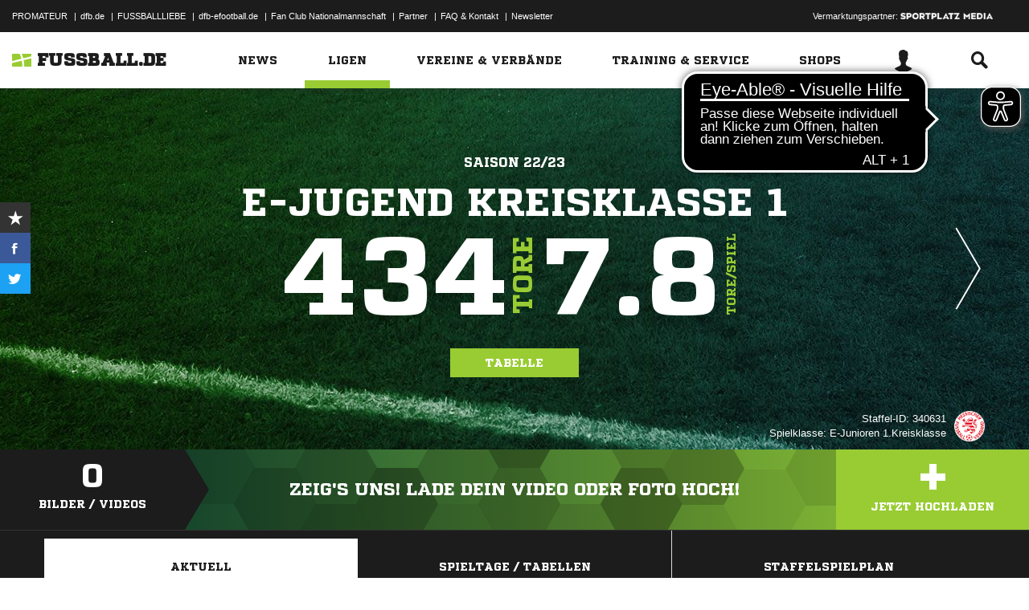

--- FILE ---
content_type: text/css; charset=UTF-8
request_url: https://www.fussball.de/export.fontface/-/id/wqc9dsky/type/css
body_size: 11
content:
@font-face {
	font-family: font-wqc9dsky;
	src: 
		url('//www.fussball.de/export.fontface/-/format/woff/id/wqc9dsky/type/font') format('woff'),
		url('//www.fussball.de/export.fontface/-/format/ttf/id/wqc9dsky/type/font') format('truetype');
}

.results-c-wqc9dsky {
	font-family: font-wqc9dsky !important;
}

--- FILE ---
content_type: text/css; charset=UTF-8
request_url: https://www.fussball.de/export.fontface/-/id/p2a1yphm/type/css
body_size: 12
content:
@font-face {
	font-family: font-p2a1yphm;
	src: 
		url('//www.fussball.de/export.fontface/-/format/woff/id/p2a1yphm/type/font') format('woff'),
		url('//www.fussball.de/export.fontface/-/format/ttf/id/p2a1yphm/type/font') format('truetype');
}

.results-c-p2a1yphm {
	font-family: font-p2a1yphm !important;
}